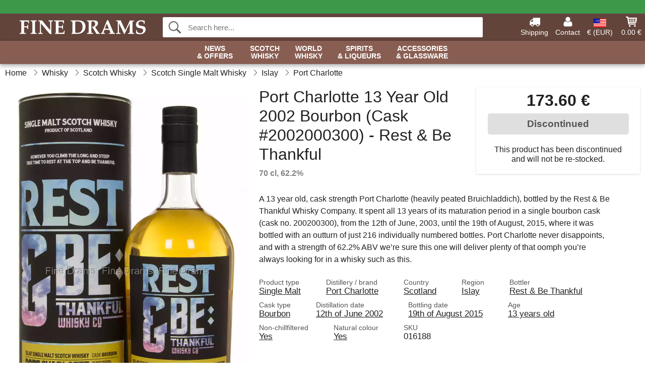

--- FILE ---
content_type: text/html; charset=UTF-8
request_url: https://www.finedrams.com/port-charlotte-13-year-old-2002-bourbon-cask-rest-be-thankful-whisky.html
body_size: 11115
content:
<!DOCTYPE html>
<html lang="en">
<head>
	<meta charset="UTF-8">
	<title>Port Charlotte 13 Year Old 2002 Bourbon Cask Whisky - Rest & Be Thankful</title>
	<meta name="description" content="A 13 year old, cask strength Port Charlotte (heavily peated Bruichladdich), bottled by the Rest & Be Thankful Whisky Company. It spent all 13 years...">
	<meta name="robots" content="index,follow">
	<meta name="viewport" content="width=device-width,initial-scale=1">
	<meta name="apple-mobile-web-app-capable" content="yes">
	<link rel="apple-touch-icon" sizes="180x180" href="https://images.finedrams.com/image/favicon/finedrams/apple-touch-icon.png">
    <link rel="icon" type="image/png" href="https://images.finedrams.com/image/favicon/finedrams/favicon-32x32.png" sizes="32x32">
    <link rel="icon" type="image/png" href="https://images.finedrams.com/image/favicon/finedrams/favicon-16x16.png" sizes="16x16">
    <link rel="manifest" href="/static/site_meta/8/manifest.json">
    <link rel="mask-icon" href="https://images.finedrams.com/image/favicon/finedrams/favicon/safari-pinned-tab.svg" color="#5bbad5">
    <link rel="shortcut icon" href="https://images.finedrams.com/image/favicon/finedrams/favicon.ico">
    <meta name="msapplication-config" content="/static/site_meta/8/browserconfig.xml">
    <meta name="theme-color" content="#63443b">
    <link rel="search" type="application/opensearchdescription+xml" href="/static/site_meta/8/opensearch.xml" title="Fine Drams">
	<meta property="og:site_name" content="Fine Drams">
	<meta property="og:url" content="https://www.finedrams.com/port-charlotte-13-year-old-2002-bourbon-cask-rest-be-thankful-whisky.html">
	<meta property="og:title" content="Port Charlotte 13 Year Old 2002 Bourbon Cask Whisky - Rest & Be Thankful">
	<meta property="og:description" content="A 13 year old, cask strength Port Charlotte (heavily peated Bruichladdich), bottled by the Rest & Be Thankful Whisky Company. It spent all 13 years...">
	<meta property="og:image" content="https://images.finedrams.com/image/18517-large-1/port-charlotte-13-year-old-2002-bourbon-cask-rest-be-thankful-whisky.jpg">
	<meta property="og:type" content="product">
	<meta property="og:availability" content="oos">
	<meta property="product:price:amount" content="217">
	<meta property="product:price:currency" content="EUR">
<link rel="alternate" href="https://www.finedrams.com/port-charlotte-13-year-old-2002-bourbon-cask-rest-be-thankful-whisky.html" hreflang="x-default">	
	<link rel="canonical" href="https://www.finedrams.com/port-charlotte-13-year-old-2002-bourbon-cask-rest-be-thankful-whisky.html">
	
	<script>
	var hasCookies = document.cookie.length;
	
	function getCookie(a){if(!hasCookies)return"";a+="=";for(var c=document.cookie.split(";"),b=0;b<c.length;b++){var d=c[b].trim();if(0===d.indexOf(a))return decodeURIComponent(d.substring(a.length).replace(/\+/g, '%20'))}return""};

	function deleteCookie(a) {document.cookie=a+'=;'+'expires=Thu, 01 Jan 1970 00:00:00 GMT';}
	
	if (hasCookies) {
		if (getCookie('redirect_request')) {					
			document.cookie = 'redirect_reply=1;path=/';
			if (getCookie('redirect_reply')) {
				deleteCookie('redirect_request');
				window.location.reload(true);
			}
		}
	}
				
	</script>
	<link rel="stylesheet" href="/static/css/b8TAQ956lSUXXAV9j5mXMQ.css"></head>
<body itemscope itemtype="http://schema.org/WebPage">
	<div id="page">
		<div id="page_overlay"></div>		
				<div id="context_notice_wrapper" class="row"><div id="context_notice" style="padding-right:5px;">
<span></span>
</div></div>
				<header id="header" class="row main_color_500">
			<div id="header_links">						
				<a class="header_link_item desktop" href="/shipping">
					<svg width="22" height="22" viewBox="0 0 1792 1792" fill="#fff" focusable="false">
						<path d="M640 1408q0-52-38-90t-90-38-90 38-38 90 38 90 90 38 90-38 38-90zm-384-512h384v-256h-158q-13 0-22 9l-195 195q-9 9-9 22v30zm1280 512q0-52-38-90t-90-38-90 38-38 90 38 90 90 38 90-38 38-90zm256-1088v1024q0 15-4 26.5t-13.5 18.5-16.5 11.5-23.5 6-22.5 2-25.5 0-22.5-.5q0 106-75 181t-181 75-181-75-75-181h-384q0 106-75 181t-181 75-181-75-75-181h-64q-3 0-22.5.5t-25.5 0-22.5-2-23.5-6-16.5-11.5-13.5-18.5-4-26.5q0-26 19-45t45-19v-320q0-8-.5-35t0-38 2.5-34.5 6.5-37 14-30.5 22.5-30l198-198q19-19 50.5-32t58.5-13h160v-192q0-26 19-45t45-19h1024q26 0 45 19t19 45z"></path>
					</svg>
					<span class="text">Shipping</span>
				</a>
				<a class="header_link_item desktop" href="/contact">
					<svg width="22" height="22" viewBox="0 0 1792 1792" fill="#fff" focusable="false">
						<path d="M1600 1405q0 120-73 189.5t-194 69.5h-874q-121 0-194-69.5t-73-189.5q0-53 3.5-103.5t14-109 26.5-108.5 43-97.5 62-81 85.5-53.5 111.5-20q9 0 42 21.5t74.5 48 108 48 133.5 21.5 133.5-21.5 108-48 74.5-48 42-21.5q61 0 111.5 20t85.5 53.5 62 81 43 97.5 26.5 108.5 14 109 3.5 103.5zm-320-893q0 159-112.5 271.5t-271.5 112.5-271.5-112.5-112.5-271.5 112.5-271.5 271.5-112.5 271.5 112.5 112.5 271.5z"></path>
					</svg>
					<span class="text">Contact</span>
				</a>											
				<a href="#" id="change_context_toggle" class="header_link_item"><img id="header_link_flag" src="https://images.finedrams.com/image/flags/US.png" /><span class="text">€ (EUR)</span></a>											
				<a href="#" id="header_cart" class="header_link_item">					
					<svg viewBox="0 0 19.3 19.3" width="22" height="22" focusable="false" fill="#fff">
						<path d="M19 3c-0.2-0.2-0.5-0.3-0.8-0.3H4.4L4.2 1.5C4.2 1 3.7 0.6 3.3 0.6H1c-0.6 0-1 0.4-1 1s0.4 1 1 1h1.4l1.9 11.2c0 0 0 0.1 0 0.1 0 0.1 0 0.1 0.1 0.2 0 0.1 0.1 0.1 0.1 0.2 0 0 0.1 0.1 0.1 0.1 0.1 0.1 0.1 0.1 0.2 0.1 0 0 0.1 0 0.1 0.1 0.1 0 0.2 0.1 0.4 0.1 0 0 11 0 11 0 0.6 0 1-0.4 1-1s-0.4-1-1-1H6.1l-0.2-1H17.3c0.5 0 0.9-0.4 1-0.9l1-7C19.3 3.5 19.2 3.2 19 3zM17.1 4.6l-0.3 2H13.3v-2H17.1zM12.3 4.6v2h-3v-2H12.3zM12.3 7.6v2h-3v-2H12.3zM8.3 4.6v2h-3c-0.1 0-0.1 0-0.1 0l-0.3-2H8.3zM5.3 7.6H8.3v2H5.6L5.3 7.6zM13.3 9.6v-2h3.4l-0.3 2H13.3z"/>
						<circle cx="6.8" cy="17.1" r="1.5"/>
						<circle cx="15.8" cy="17.1" r="1.5"/>
					</svg>
					<span id="header_cart_total" class="text">0.00 €</span>
					<span id="header_cart_text" class="text">Cart</span>						
				</a>	
			</div>
			<div id="header_container" class="container">
				<svg id="menu_toggle" viewBox="0 0 36 24" fill="#fff" focusable="false">
					<path d="M0 24h36v-4H0v4zm0-10h36v-4H0v4zm0-14v4h36v-4H6z"></path>
				</svg>
				<div id="header_logo_container">
					<a href="/">
						<img id="header_logo" src="https://images.finedrams.com/image/logo/finedrams/finedrams.svg" alt="Fine Drams">
					</a>
				</div>
				<div id="header_search">
					<div id="search_wrapper">
												<form action="/search" method="get" role="search" id="header_search_form" tabindex="-1">	
							<div id="search_input_wrapper">								
								<button id="submit_search" tabindex="-1">
									<div class="spinner">	
										<div class="spinner_inner">
									        <div class="circle_clipper left">
									        	<div class="circle"></div>	        		
									        </div><div class="circle_clipper right">
									          <div class="circle"></div>
									        </div>
								    	</div>
								    </div>
									<svg id="submit_search_icon" viewBox="0 0 16 16" fill="#666" focusable="false">
										<path d="M15.7 13.3l-3.81-3.83A5.93 5.93 0 0 0 13 6c0-3.31-2.69-6-6-6S1 2.69 1 6s2.69 6 6 6c1.3 0 2.48-.41 3.47-1.11l3.83 3.81c.19.2.45.3.7.3.25 0 .52-.09.7-.3a.996.996 0 0 0 0-1.41v.01zM7 10.7c-2.59 0-4.7-2.11-4.7-4.7 0-2.59 2.11-4.7 4.7-4.7 2.59 0 4.7 2.11 4.7 4.7 0 2.59-2.11 4.7-4.7 4.7z"></path>
									</svg>
								</button>
								<input name="q" id="header_search_input" value="" placeholder="Search here..." autocomplete="off" autocorrect="off" autocapitalize="off">
								<button type="button" id="search_close">	
									<svg id="search_close_icon" viewBox="0 0 16 16" fill="#666" focusable="false">
										<path d="M2,0 l6,6 6,-6 2,2 -6,6 6,6 -2,2 -6,-6 -6,6 -2,-2 6,-6 -6,-6z"></path>
									</svg>
								</button>															
							</div>						
							<div id="search_results">
								<div id="search_content"></div>
								<button id="total_results"></button>
								<div id="ajax_no_results" class="row">Sorry, we didn't find anything.</div>							
							</div>
						</form>	
					</div>
				</div>			
				<div id="header_cart_spacer"></div>								
			</div>				
		</header>
		<div id="sidebar_cart" tabindex="-1">				
			<div id="cart_summary">
				<div class="sidebar_top row main_color_500 main_color_300_border">
					<div class="sidebar_title">
						<a href="#" class="sidebar_close sidebar_close_js">	
							<svg viewBox="0 0 16 16" width="16" height="16" fill="#fff" focusable="false">
								<path d="M2,0 l6,6 6,-6 2,2 -6,6 6,6 -2,2 -6,-6 -6,6 -2,-2 6,-6 -6,-6z"></path>
							</svg>
							Close						</a>
						Shopping cart					</div>								
					<div id="cart_summary_total">Total (<span id="cart_count"></span>):<span id="cart_total"></span></div>	
					<div id="cart_summary_action" class="row">
						<a href="/cart" class="button cart_button_view">
							View cart				
						</a>
						<a href="/cart" class="button action cart_button_checkout">
							Checkout																										
							<svg class="chevron-right" width="12px" height="18px" viewBox="0 0 12 18" fill="#fff" focusable="false">
								<path d="M0.88 2.12L3 0l9 9 -9 9 -2.12-2.12L7.76 9z"></path>
							</svg>					
						</a>						
					</div>												
				</div>
				<div id="cart_summary_inner" class="row">
					<p id="cart_no_products">Your shopping cart is empty.</p>
					<div id="cart_summary_content" class="row scrollable_section"></div>					
				</div>	
			</div>
		</div>
		<div id="sidebar_context" tabindex="-1">
			<div id="change_context">				
				<div class="sidebar_top row main_color_500 main_color_300_border">
					<div class="sidebar_title">
						<a href="#" class="sidebar_close sidebar_close_js">	
							<svg viewBox="0 0 16 16" width="16" height="16" fill="#fff" focusable="false">
								<path d="M2,0 l6,6 6,-6 2,2 -6,6 6,6 -2,2 -6,-6 -6,6 -2,-2 6,-6 -6,-6z"></path>
							</svg>
							Close						</a>
						Country and currency					</div>
				</div>
				<div id="change_context_inner" class="row scrollable_section">
					<div id="change_context_top">	
						<form method="POST">
							<label class="row" for="country_select">Country of delivery</label>										
							<select name="id_country" id="country_select" class="row"></select>
							<label class="row" for="currency_select">Currency</label>
							<select name="id_currency" id="currency_select" class="row"></select>
							<button type="submit" name="action" value="setContext" class="button action" id="submit_context">Update</button>
						</form>
					</div>
					<div id="change_context_bottom">	
						<ul>
														<li>
								<a href="/shipping">Shipping rates</a>
							</li>
														<li>
								<a href="/returns-cancellations">Returns and cancellations</a>
							</li>
														<li>
								<a href="/payment-options">Payment options</a>
							</li>
														<li>
								<a href="/how-to-shop-with-us">How to shop with us</a>
							</li>
														<li>
								<a href="/faq">FAQ</a>
							</li>
														<li>
								<a href="/tracking">Track your order</a>
							</li>
														<li>
								<a href="/contact">Contact us</a>
							</li>
														<li>
								<a href="/about-us">About Fine Drams</a>
							</li>
														<li>
								<a href="/terms-conditions">Terms and conditions</a>
							</li>
													</ul>
					</div>	
				</div>
			</div>
		</div>		
		<div id="sidebar_menu">				
		<div role="navigation" id="header_navigation" class="row main_color_300 _8" itemscope itemtype="http://schema.org/SiteNavigationElement">
	<div id="nav_top">	
		<div id="nav_title">
			Menu			
		</div>
		<a href="#" id="nav_close" class="sidebar_close_js">	
			<svg viewBox="0 0 16 16" width="16" height="16" fill="#000" fill-opacity=".54" focusable="false">
				<path d="M2,0 l6,6 6,-6 2,2 -6,6 6,6 -2,2 -6,-6 -6,6 -2,-2 6,-6 -6,-6z"></path>
			</svg>
			Close		</a>		
	</div>	
	<nav class="scrollable_section">
		<ul>
			<li>
				<a itemprop="url" href="/search?on-sale=1">News <span class="heading_line_2">& Offers</span></a>
				<div class="sub_menu">
					<div class="sub_menu_inner">
						<div class="sub_menu_section border">
							<a href="/search?on-sale=1" class="heading_large">
								<svg width="36px" height="36px" viewBox="0 0 48 48" class="heading_icon">
									<path d="M20 40V28h8v12h10V24h6L24 6 4 24h6v16z"></path>
								</svg>
								<span>All Offers</span>
							</a>
							<a href="/search?sort=date-desc" class="heading_large">
								<svg width="36px" height="36px" viewBox="0 0 48 48" class="heading_icon">
									<path d="M20 40V28h8v12h10V24h6L24 6 4 24h6v16z"></path>
								</svg>
								<span>All New Arrivals</span>
							</a>
						</div>
						<div class="sub_menu_section border">
							<h6>Offers</h6>
							<ul>
								<li>
									<a href="/search?on-sale=1" class="heading">All Offers</a>
								</li>
								<li>
									<a href="/whisky?on-sale=1" class="heading">Whisky Offers</a>
								</li>
								<li>
									<a href="/spirits-liqueurs?on-sale=1" class="heading">Spirits Offers</a>
									<ul>
										<li>
											<a href="/rum?on-sale=1">Rum Offers</a>
										</li>
										<li>
											<a href="/gin?on-sale=1">Gin Offers</a>
										</li>
										<li>
											<a href="/cognac?on-sale=1">Cognac Offers</a>
										</li>							
									</ul>
								</li>							
							</ul>
						</div>
						<div class="sub_menu_section">
							<h6>New Arrivals</h6>
							<ul>
								<li>
									<a href="/search?sort=date-desc" class="heading">All New Arrivals</a>
								</li>
								<li>
									<a href="/whisky?sort=date-desc" class="heading">New Whisky</a>
								</li>
								<li>
									<a href="/spirits-liqueurs?sort=date-desc" class="heading">New Spirits</a>
									<ul>
										<li>
											<a href="/rum?sort=date-desc">New Rum</a>
										</li>
										<li>
											<a href="/gin?sort=date-desc">New Gin</a>
										</li>
										<li>
											<a href="/cognac?sort=date-desc">New Cognac</a>
										</li>							
									</ul>
								</li>								
							</ul>
						</div>	
					</div>	
				</div>
			</li>
			<li>
				<a itemprop="url" href="/whisky/scotland">Scotch <span class="heading_line_2">Whisky</span></a>
				<div class="sub_menu">
					<div class="sub_menu_inner">
						<div class="sub_menu_section border">
							<a href="/whisky/scotland" class="heading_large">
								<svg width="36px" height="36px" viewBox="0 0 48 48" class="heading_icon">
									<path d="M20 40V28h8v12h10V24h6L24 6 4 24h6v16z"></path>
								</svg>
								<span>All Scotch Whisky</span>
							</a>
							<a href="/whisky/scotland?sort=date-desc" class="heading_large">
								<span class="heading_icon heading_icon_new">New</span>
								<span>New Scotch Whisky</span>
							</a>
							<a href="/miniatures/whisky?country=scotland" class="heading_large">
								<svg viewBox="0 0 241 385" width="34" height="38.5" class="heading_icon">
									<path d="M53 23c45.3 0 90.7 0 136 0 0.5 32.6 1.7 62.1 8 91 6 27.6 16.3 53.9 20 79 5.6 37.3-10.4 63.5-33 79 -5.9 4-22.1 10.5-23 16 -0.6 3.9 11.4 21.3 14 27 9.6 20.8 16.7 36.1-6 47 -32.3 0-64.7 0-97 0 -22.2-10.2-15.9-25.6-6-47 1.9-4 14.3-22.4 14-26 -0.5-6.6-16.7-12.7-23-17 -21.7-14.9-38.5-39.6-33-78 3.6-24.9 13.5-50.6 20-78 6.6-28.2 6.8-58.2 8-90C52 24.6 51.9 23.2 53 23z"/>
								</svg>
								<span>Scotch Whisky Miniatures</span>
							</a>
						</div>
						<div class="sub_menu_section border">
							<h6>Types</h6>
							<ul>
								<li>
									<a href="/whisky/scotland" class="heading touch_link_desktop">All Scotch Whisky</a>
								</li>	
								<li>
									<a href="/whisky/scotland/single-malt" class="heading">Single Malt Whisky</a>
									<ul>								
										<li>
											<a href="/whisky/scotland/single-malt/speyside">Speyside</a>
										</li>
										<li>
											<a href="/whisky/scotland/single-malt/islay">Islay</a>
										</li>
										<li>
											<a href="/whisky/scotland/single-malt/highland">Highland</a>
										</li>
										<li>
											<a href="/whisky/scotland/single-malt/island">Island</a>
										</li>
										<li>
											<a href="/whisky/scotland/single-malt/campbeltown">Campbeltown</a>
										</li>
										<li>
											<a href="/whisky/scotland/single-malt/lowland">Lowland</a>
										</li>
									</ul>									
								</li>
								<li>
									<a href="/whisky/scotland/blended-malt" class="heading">Blended Malt Whisky</a>
								</li>
								<li>
									<a href="/whisky/scotland/blended" class="heading">Blended Whisky</a>
								</li>
								<li>
									<a href="/whisky/scotland/grain" class="heading">Grain Whisky</a>
								</li>
								<li>	
									<a href="/independent-bottlers" class="heading">Independent Bottlings</a>
								</li>
							</ul>
						</div>
						<div class="sub_menu_section">
							<h6>Popular Brands</h6>
							<ul>
								<li>
									<a href="/brands/whisky/ardbeg" class="heading">Ardbeg</a>
								</li>
								<li>
									<a href="/brands/whisky/arran" class="heading">Arran</a>
								</li>
								<li>
									<a href="/brands/whisky/benriach" class="heading">BenRiach</a>
								</li>
								<li>
									<a href="/brands/whisky/edradour" class="heading">Edradour</a>
								</li>
								<li>
									<a href="/brands/whisky/glendronach" class="heading">Glendronach</a>
								</li>
								<li>
									<a href="/brands/whisky/glenfarclas" class="heading">Glenfarclas</a>
								</li>
								<li>
									<a href="/brands/whisky/glenlivet" class="heading">Glenlivet</a>
								</li>								
								<li>
									<a href="/brands/whisky/lagavulin" class="heading">Lagavulin</a>
								</li>
								<li>
									<a href="/brands/whisky/laphroaig" class="heading">Laphroaig</a>
								</li>
								<li>
									<a href="/brands/whisky/talisker" class="heading">Talisker</a>
								</li>
							</ul>
						</div>
					</div>	
				</div>
			</li><li>	
				<a itemprop="url" href="/whisky/world">World <span class="heading_line_2">Whisky</span></a>
				<div class="sub_menu">
					<div class="sub_menu_inner">
						<div class="sub_menu_section border">
							<a href="/whisky/world" class="heading_large">
								<svg width="36px" height="36px" viewBox="0 0 48 48" class="heading_icon">
									<path d="M20 40V28h8v12h10V24h6L24 6 4 24h6v16z"></path>
								</svg>
								<span>All World Whisky</span>
							</a>
							<a href="/whisky/world?sort=date-desc" class="heading_large">
								<span class="heading_icon heading_icon_new">New</span>
								<span>New World Whisky</span>
							</a>
						</div>
						<div class="sub_menu_section border w_60">
							<h6>Whisky By Country</h6>		
							<ul>
								<li>
									<a itemprop="url" href="/whisky/world" class="heading touch_link_desktop">All World Whisky</a>
								</li>
								<li>
									<a href="/whisky/america" class="heading">American Whiskey</a>
									<ul>
										<li>
											<a href="/whisky/america" class="heading touch_link">All American Whiskey</a>
										</li>
										<li>
											<a href="/whisky/america/bourbon">Bourbon</a>
										</li>
										<li>
											<a href="/whisky/america/rye">Rye</a>
										</li>
										<li>
											<a href="/whisky/america?region=tennessee">Tennessee</a>
										</li>
										<li>
											<a href="/whisky/america/corn">Corn</a>
										</li>
										<li>
											<a href="/whisky/america/wheat">Wheat</a>
										</li>
										<li>
											<a href="/whisky/america/white-dog">White Dog</a>
										</li>										
									</ul>									
								</li>
							</ul>
							<ul>
								<li>
									<a href="/whisky/ireland" class="heading">Irish Whiskey</a>
									<ul>
										<li>
											<a href="/whisky/ireland" class="heading touch_link">All Irish Whiskey</a>
										</li>
										<li>
											<a href="/whisky/ireland?product-type=blended">Blended</a>
										</li>
										<li>
											<a href="/whisky/ireland?product-type=single-malt">Single Malt</a>
										</li>
										<li>
											<a href="/whisky/ireland?product-type=single-pot-still">Single Pot Still</a>
										</li>
										<li>
											<a href="/whisky/ireland?product-type=grain">Grain</a>
										</li>									
									</ul>
								</li>
								<li>
									<a href="/whisky/japan" class="heading">Japanese Whisky</a>
									<ul>
										<li>
											<a href="/whisky/japan" class="heading touch_link">All Japanese Whisky</a>
										</li>
										<li>
											<a href="/whisky/japan?product-type=single-malt">Single Malt</a>
										</li>
										<li>
											<a href="/whisky/japan?product-type=blended-malt">Blended Malt</a>
										</li>	
										<li>
											<a href="/whisky/japan?product-type=blended">Blended</a>
										</li>																	
									</ul>
								</li>
							</ul>
							<ul>
								<li>
									<a href="/whisky/world" class="heading">Around The World</a>
									<ul>
										<li>
											<a href="/whisky/world" class="heading touch_link">All Around The World</a>
										</li>
										<li>
											<a href="/whisky/australia">Australia</a>
										</li>
										<li>
											<a href="/whisky/belgium">Belgium</a>
										</li>
										<li>
											<a href="/whisky/canada">Canada</a>
										</li>
										<li>
											<a href="/whisky/czech-republic">Czech Republic</a>
										</li>								
										<li>
											<a href="/whisky/france">France</a>
										</li>
										<li>
											<a href="/whisky/netherlands">Netherlands</a>
										</li>
										<li>
											<a href="/whisky/england">England</a>
										</li>	
										<li>
											<a href="/whisky/finland">Finland</a>
										</li>	
										<li>
											<a href="/whisky/india">India</a>
										</li>	
										<li>
											<a href="/whisky/new-zealand">New Zealand</a>
										</li>
										<li>
											<a href="/whisky/spain">Spain</a>
										</li>	
										<li>
											<a href="/whisky/sweden">Sweden</a>
										</li>	
										<li>
											<a href="/whisky/taiwan">Taiwan</a>
										</li>	
										<li>
											<a href="/whisky/wales">Wales</a>
										</li>										
									</ul>
								</li>
							</ul>
						</div>
						<div class="sub_menu_section">
							<h6>Popular Brands</h6>
							<ul>
								<li>
									<a href="/brands/whisky/amrut" class="heading">Amrut</a>
								</li>
								<li>
									<a href="/brands/whisky/jack-daniels" class="heading">Jack Daniel's</a>
								</li>
								<li>
									<a href="/brands/whisky/jameson" class="heading">Jameson</a>
								</li>
								<li>
									<a href="/brands/whisky/kavalan" class="heading">Kavalan</a>
								</li>
								<li>
									<a href="/brands/whisky/mackmyra" class="heading">Mackmyra</a>
								</li>
								<li>
									<a href="/brands/whisky/millstone" class="heading">Millstone</a>
								</li>
								<li>
									<a href="/brands/whisky/nikka" class="heading">Nikka</a>
								</li>
								<li>
									<a href="/brands/whisky/redbreast" class="heading">Redbreast</a>
								</li>
								<li>
									<a href="/brands/whisky/teeling-whiskey-co" class="heading">Teeling</a>
								</li>
								<li>
									<a href="/brands/whisky/wild-turkey" class="heading">Wild Turkey</a>
								</li>
								<li>
									<a href="/brands/whisky/woodford" class="heading">Woodford</a>
								</li>
							</ul>
						</div>	
					</div>	
				</div>
			</li><li>	
				<a href="/spirits-liqueurs">Spirits <span class="heading_line_2">& Liqueurs</span></a>
				<div class="sub_menu">
					<div class="sub_menu_inner">
						<div class="sub_menu_section border">
							<a href="/spirits-liqueurs" class="heading_large">
								<svg width="36px" height="36px" viewBox="0 0 48 48" class="heading_icon">
									<path d="M20 40V28h8v12h10V24h6L24 6 4 24h6v16z"></path>
								</svg>
								<span>All Spirits &&nbsp;Liqueurs</span>
							</a>
							<a href="/spirits-liqueurs?sort=date-desc" class="heading_large">
								<span class="heading_icon heading_icon_new">New</span>
								<span>New Spirits &&nbsp;Liqueurs</span>
							</a>
						</div>
						<div class="sub_menu_section border w_60 items_4">	
							<h6>Spirits</h6>
							<ul>
								<li>
									<a href="/cognac" class="heading">Cognac</a>
									<ul>
										<li>
											<a href="/cognac/vs">VS</a>
										</li>
										<li>
											<a href="/cognac/vsop">VSOP</a>
										</li>
										<li>
											<a href="/cognac/xo">XO</a>
										</li>
										<li>
											<a href="/cognac/special-cuvee">Special Cuvée</a>
										</li>
										<li>
											<a href="/cognac/vintage">Vintage</a>
										</li>
									</ul>
								</li>								
								<li>
									<a href="/armagnac" class="heading">Armagnac</a>
								</li>
								<li>
									<a href="/brandy" class="heading">Brandy</a>
								</li>
								<li>
									<a href="/calvados" class="heading">Calvados</a>
								</li>
								<li>
									<a href="/marc" class="heading">Marc</a>
								</li>										
							</ul>
							<ul>
								<li>
									<a href="/rum" class="heading">Rum</a>
									<ul>
										<li>
											<a href="/rum/white">White</a>
										</li>
										<li>
											<a href="/rum/gold">Gold</a>
										</li>
										<li>
											<a href="/rum/dark">Dark</a>
										</li>
									</ul>
								</li>
								<li>
									<a href="/cachaca" class="heading">Cachaça</a>									
								</li>
								<li>
									<a href="/mezcal" class="heading">Mezcal</a>									
								</li>
								<li>
									<a href="/tequila" class="heading">Tequila</a>									
								</li>
							</ul>
							<ul>
								<li>
									<a href="/gin" class="heading">Gin</a>
								</li>
								<li>
									<a href="/jenever" class="heading">Jenever</a>									
								</li>
								<li>
									<a href="/vodka" class="heading">Vodka</a>									
								</li>
							</ul>
							<ul>
								<li>
									<a href="/absinthe" class="heading">Absinthe</a>									
								</li>
								<li>
									<a href="/amaro" class="heading">Amaro</a>									
								</li>
								<li>
									<a href="/aperitif" class="heading">Aperitif</a>									
								</li>
								<li>
									<a href="/bitters" class="heading">Bitters</a>									
								</li>
								<li>
									<a href="/grappa" class="heading">Grappa</a>									
								</li>													
								<li>
									<a href="/moonshine" class="heading">Moonshine</a>									
								</li>																
								<li>
									<a href="/pastis" class="heading">Pastis</a>									
								</li>
								<li>
									<a href="/spirit/other/poitin" class="heading">Poitin</a>									
								</li>
								<li>
									<a href="/port" class="heading">Port</a>									
								</li>								
								<li>
									<a href="/raki" class="heading">Raki</a>									
								</li>								
								<li>
									<a href="/sambuca" class="heading">Sambuca</a>									
								</li>
								<li>
									<a href="/vermouth" class="heading">Vermouth</a>									
								</li>
							</ul>
						</div>
						<div class="sub_menu_section">	
							<h6>Liqueurs</h6>
							<ul>
								<li>
									<a href="/liqueur" class="heading">All Liqueurs</a>
								</li>																
								<li>
									<a href="/liqueur/chocolate">Chocolate Liqueurs</a>
								</li>
								<li>
									<a href="/liqueur/coffee">Coffee Liqueurs</a>
								</li>
								<li>
									<a href="/liqueur/fruit">Fruit Liqueurs</a>
								</li>
								<li>
									<a href="/liqueur/herb">Herb Liqueurs</a>
								</li>
								<li>
									<a href="/liqueur/honey">Honey Liqueurs</a>
								</li>															
								<li>
									<a href="/liqueur/mint">Mint Liqueurs</a>
								</li>
								<li>
									<a href="/liqueur/nutty">Nutty Liqueurs</a>
								</li>								
								<li>
									<a href="/liqueur/whisky">Whisky Liqueurs</a>
								</li>
								<li>
									<a href="/liqueur/other">Other Liqueurs</a>
								</li>
							</ul>	
						</div>
					</div>				
				</div>
			</li><li class="no_menu">		
				<a href="/glassware">Accessories <span class="heading_line_2">& Glassware</span></a>
							</li>	
		</ul>		
	</nav>
</div>		</div>
				<div id="breadcrumb" class="row">
	<ol itemscope itemtype="http://schema.org/BreadcrumbList">
					<li class="breadcrumb_item first_item" itemprop="itemListElement" itemscope itemtype="http://schema.org/ListItem">			
				<a href="/" itemprop="item">
					<span itemprop="name">Home</span>
				</a>
				<meta itemprop="position" content="1">			
			</li>
						<li class="breadcrumb_item" itemprop="itemListElement" itemscope itemtype="http://schema.org/ListItem">			
				<a href="/whisky" itemprop="item">
					<span itemprop="name">Whisky</span>
				</a>
				<meta itemprop="position" content="2">			
			</li>
						<li class="breadcrumb_item" itemprop="itemListElement" itemscope itemtype="http://schema.org/ListItem">			
				<a href="/whisky/scotland" itemprop="item">
					<span itemprop="name">Scotch Whisky</span>
				</a>
				<meta itemprop="position" content="3">			
			</li>
						<li class="breadcrumb_item" itemprop="itemListElement" itemscope itemtype="http://schema.org/ListItem">			
				<a href="/whisky/scotland/single-malt" itemprop="item">
					<span itemprop="name">Scotch Single Malt Whisky</span>
				</a>
				<meta itemprop="position" content="4">			
			</li>
						<li class="breadcrumb_item" itemprop="itemListElement" itemscope itemtype="http://schema.org/ListItem">			
				<a href="/whisky/scotland/single-malt/islay" itemprop="item">
					<span itemprop="name">Islay</span>
				</a>
				<meta itemprop="position" content="5">			
			</li>
						<li class="breadcrumb_item" itemprop="itemListElement" itemscope itemtype="http://schema.org/ListItem">			
				<a href="/brands/whisky/port-charlotte" itemprop="item">
					<span itemprop="name">Port Charlotte</span>
				</a>
				<meta itemprop="position" content="6">			
			</li>
				</ol>
</div>
<div class="row" itemprop="mainContentOfPage">
	<div id="product" class="row" itemscope itemtype="http://schema.org/Product">
		<div id="product_main">	
			<h1 id="mobile_name">
				Port Charlotte 13 Year Old 2002 Bourbon (Cask #2002000300) - Rest &amp; Be Thankful				<div class="name_meta">70 cl, 62.2 %</div>
			</h1>				
			<div id="left_column" class="image_container">
									<div id="product_picture_wrapper" class="picture_wrapper">
				 		<picture id="image" class="transition">
							  <source media="(min-width: 768px)" srcset="https://images.finedrams.com/image/18517-mediumlarge-1/port-charlotte-13-year-old-2002-bourbon-cask-rest-be-thankful-whisky.webp" type="image/webp" data-size="mediumlarge">
							  <source media="(min-width: 768px)" srcset="https://images.finedrams.com/image/18517-mediumlarge-1/port-charlotte-13-year-old-2002-bourbon-cask-rest-be-thankful-whisky.jpg" data-size="mediumlarge">
							  <source srcset="https://images.finedrams.com/image/18517-smalllarge-1/port-charlotte-13-year-old-2002-bourbon-cask-rest-be-thankful-whisky.webp" type="image/webp" data-size="smalllarge">
							  <source srcset="https://images.finedrams.com/image/18517-smalllarge-1/port-charlotte-13-year-old-2002-bourbon-cask-rest-be-thankful-whisky.jpg" data-size="smalllarge">
							  <img id="product_image" class="product_image" src="https://images.finedrams.com/image/18517-mediumlarge-1/port-charlotte-13-year-old-2002-bourbon-cask-rest-be-thankful-whisky.jpg" data-size="mediumlarge">
				 		</picture>
			 		</div>
			 		<meta itemprop="image" content="https://images.finedrams.com/image/18517-mediumlarge-1/port-charlotte-13-year-old-2002-bourbon-cask-rest-be-thankful-whisky.jpg"></meta>
			 		<style>
			 		#product_picture_wrapper {
			 			max-width: 540px;		 			
			 		}
			 		#image {
			 			padding-bottom: 149.93%;
			 		}
			 		@media (max-width: 767px) {
			 			#product_picture_wrapper {
			 				max-width: 240px;		 				
				 		}
			 		}
			 		</style>			 		 
		 				 					</div>			
			<div id="right_column">
				<div id="product_action" class="product_box out_of_stock">					
										<div id="price" itemprop="offers" itemscope itemtype="http://schema.org/Offer">
						<span itemprop="priceCurrency" content="EUR"></span>
						<span itemprop="price" content="217"></span>
						173.60 €							
												<meta itemprop="availability" content="http://schema.org/Discontinued" />
											</div>
															<div id="buy_button_container" >					
													<button class="button product_buy_button" disabled>
								Discontinued							</button>
														<p id="stock_notification">This product has been discontinued and will not be re-stocked.</p>
															
					</div>
					<div id="_16188_in_cart" class="action_notification row">
						<div class="row in_cart">						
							You have <span class="in_cart_quantity"></span> of this product in your cart.
						</div>
						<div class="row">
							<a href="/cart" class="view_cart button">
								View cart						
							</a>
							<a href="/cart" class="continue_to_checkout button action">
								Checkout								<svg class="chevron-right" width="12px" height="18px" viewBox="0 0 12 18" fill="#fff" focusable="false">
									<path d="M0.88 2.12L3 0l9 9 -9 9 -2.12-2.12L7.76 9z"></path>
								</svg>
							</a>							
						</div>								
					</div>
														</div>
															</div>				
			<h1 id="name" itemprop="name">
				Port Charlotte 13 Year Old 2002 Bourbon (Cask #2002000300) - Rest &amp; Be Thankful				<div class="name_meta">70 cl, 62.2%</div>
			</h1>
			<div id="product_description" itemprop="description"><p>A 13 year old, cask strength Port Charlotte (heavily peated Bruichladdich), bottled by the Rest & Be Thankful Whisky Company. It spent all 13 years of its maturation period in a single bourbon cask (cask no. 200200300), from the 12th of June, 2003, until the 19th of August, 2015, where it was bottled with an outturn of just 216 individually numbered bottles. Port Charlotte never disappoints, and with a strength of 62.2% ABV we’re sure this one will deliver plenty of that oomph you’re always looking for in a whisky such as this.</p></div>			<div id="product_meta">
				<ul>
				<li>Product type<br><a href="/search?product-type=single-malt">Single Malt</a></li><li>Distillery / brand<br><a href="/brands/whisky/port-charlotte"itemprop="brand">Port Charlotte</a></li><li>Country<br><a href="/search?country=scotland">Scotland</a></li><li>Region<br><a href="/search?region=islay">Islay</a></li><li>Bottler<br><a href="/independent-bottlers/rest-and-be-thankful">Rest & Be Thankful</a></li><li>Cask type<br><a href="/search?cask-type=bourbon">Bourbon</a></li><li>Distillation date<br><a href="/search?vintage-year=2002">12th of June 2002</a></li><li>Bottling date<br><a href="/search?bottling-year=2015">19th of August 2015</a></li><li>Age<br><a href="/search?age=13">13 years old</a></li><li>Non-chillfiltered<br><a href="/search?non-chillfiltered=1">Yes</a></li><li>Natural colour<br><a href="/search?natural-colour=1">Yes</a></li><li>SKU<br><span itemprop="sku">016188</span></li>				</ul>
							</div>													
			<div class="row">
				<div id="product_taste_style">
									</div>				
			</div>
		</div>									
				<div id="related_products" class="row section">
			<h3 class="section_title">Related products</h3>
			<div class="products_track_wrapper _4_products">	
				<button id="related_products_left" class="button track_arrow track_arrow_left" disabled>
					<svg class="chevron-left" width="10px" height="15px" viewBox="0 0 12 18" fill="#fff" focusable="false">
						<path d="M11.12 2.12L9 0l-9 9 9 9 2.12-2.12L4.24 9z"></path>
					</svg>
				</button>		
				<div id="related_products_track" class="products_track">
					<div class="product_container"><a class="product" href="/port-charlotte-10-year-old.html"><div class="image_container"><div class="picture_wrapper"><picture class="lazy"><img class="product_image" data-src="https://images.finedrams.com/image/41077-medium-1539469364/port-charlotte-10-year-old.jpg"></picture></div></div><div class="content"><h5>Port Charlotte 10 Year Old</h5>70 cl, 50%<div class="availability"><div class="quantity ">In stock</div></div><div class="price"><div class="price_now">64.00 €</div></div></div></a></div><div class="product_container"><a class="product" href="/port-charlotte-sc-01-2012-whisky.html"><div class="ribbon sale amount">Save<br>16.00 €</div><div class="image_container"><div class="picture_wrapper"><picture class="lazy"><img class="product_image" data-src="https://images.finedrams.com/image/76614-medium-1703769314/port-charlotte-sc-01-2012-whisky.jpg"></picture></div></div><div class="content"><h5>Port Charlotte SC: 01 2012</h5>70 cl, 55.2%<div class="availability"><div class="quantity ">In stock</div></div><div class="price"><div class="price_now">100.00 €</div><div class="price_before">116.00 €</div></div></div></a></div><div class="product_container"><a class="product" href="/port-charlotte-pmc-01-2013-whisky.html"><div class="ribbon sale amount">Save<br>24.00 €</div><div class="image_container"><div class="picture_wrapper"><picture class="lazy"><img class="product_image" data-src="https://images.finedrams.com/image/83436-medium-1728640746/port-charlotte-pmc-01-2013-whisky.jpg"></picture></div></div><div class="content"><h5>Port Charlotte PMC: 01 2013</h5>70 cl, 54.5%<div class="availability"><div class="quantity ">In stock</div></div><div class="price"><div class="price_now">111.20 €</div><div class="price_before">135.20 €</div></div></div></a></div><div class="product_container"><a class="product" href="/port-charlotte-islay-barley-2013-whisky.html"><div class="image_container"><div class="picture_wrapper"><picture class="lazy"><img class="product_image" data-src="https://images.finedrams.com/image/74557-medium-1698953075/port-charlotte-islay-barley-2013-whisky.jpg"></picture></div></div><div class="content"><h5>Port Charlotte Islay Barley 2013</h5>70 cl, 50%<div class="availability"><div class="quantity ">In stock</div></div><div class="price"><div class="price_now">71.20 €</div></div></div></a></div>				</div>
				<button id="related_products_right" class="button track_arrow track_arrow_right">
					<svg class="chevron-right" width="10px" height="15px" viewBox="0 0 12 18" fill="#fff" focusable="false">
						<path d="M0.88 2.12L3 0l9 9 -9 9 -2.12-2.12L7.76 9z"></path>
					</svg>
				</button>
			</div>
		</div>				
				<div id="review_section" class="row section">
			<h3 class="section_title">Port Charlotte 13 Year Old 2002 Bourbon (Cask #2002000300) - Rest & Be Thankful reviews</h3>
			<div id="product_reviews" class="one_column">
				<div id="customer_reviews">
										<div id="review_form">
						<label for="product_review_text">Review</label>
						<textarea name="review_text" id="product_review_text" placeholder="What do you think of this product?"></textarea>
						<label>Rating: <span id="rating_value"></span><span id="no_rating" class="active">None</span></label>
						<div id="rating" class="rating">
							<div class="star" data-i="1"></div><div class="star" data-i="2"></div><div class="star" data-i="3"></div><div class="star" data-i="4"></div><div class="star" data-i="5"></div>
						</div>
						<label for="product_review_name">Name</label>
						<input type="text" name="review_title" id="product_review_name" placeholder="Optional">				
						<div id="review_bottom" class="row">
							<div id="review_error">You forgot to write a review!</div>
							<button id="submit_review" class="button">
								<span class="button_text">Submit</span>
								<div class="spinner">	
									<div class="spinner_inner">
								        <div class="circle_clipper left">
								        	<div class="circle"></div>	        		
								        </div><div class="circle_clipper right">
								          <div class="circle"></div>
								        </div>
							    	</div>
							    </div>
								<span class="button_text_loading">Loading...</span>
							</button>
						</div>
					</div>
									</div>
							</div>			
		</div>
	</div>
	<div id="zoom_overlay"></div>
	<div id="zoom_navigation">
		<button type="button" id="zoom_navigation_close">
			<svg class="icon_cancel" viewBox="0 0 16 16" width="18" height="18" fill="#000" fill-opacity=".87" focusable="false">
				<path d="M2,0 l14,14 -2,2 -14,-14z"></path>
				<path d="M14,0 l-14,14 2,2 14,-14z"></path>
			</svg>
			Close		</button>
		<button type="button" id="zoom_navigation_arrow_left">
			<svg class="chevron-left" width="20px" height="30px" viewBox="0 0 12 18" fill="#000" fill-opacity=".87" stroke="#fff" stroke-width=".5" focusable="false">
				<path d="M11.12 2.12L9 0l-9 9 9 9 2.12-2.12L4.24 9z"></path>
			</svg>
		</button>
		<button type="button" id="zoom_navigation_arrow_right">
			<svg class="chevron-right" width="20px" height="30px" viewBox="0 0 12 18" fill="#000" fill-opacity=".87" stroke="#fff" stroke-width=".5" focusable="false">
				<path d="M0.88 2.12L3 0l9 9 -9 9 -2.12-2.12L7.76 9z"></path>
			</svg>
		</button>					
	</div>
</div>
<script>
var ID_PRODUCTS = [16188];</script>

		<div id="recently_viewed_products" class="row">			
			<h3 class="section_title main_color_500_border">Recently viewed products</h3>
			<div id="recently_viewed_products_track_wrapper" class="products_track_wrapper">
				<button type="button" id="recently_viewed_products_left" class="button track_arrow track_arrow_left" disabled>
					<svg class="chevron-left" width="10px" height="15px" viewBox="0 0 12 18" fill="#fff" focusable="false">
						<path d="M11.12 2.12L9 0l-9 9 9 9 2.12-2.12L4.24 9z"></path>
					</svg>
				</button>
				<div id="recently_viewed_products_track" class="products_track">
				</div>	
				<button type="button" id="recently_viewed_products_right" class="button track_arrow track_arrow_right">
					<svg class="chevron-right" width="10px" height="15px" viewBox="0 0 12 18" fill="#fff" focusable="false">
						<path d="M0.88 2.12L3 0l9 9 -9 9 -2.12-2.12L7.76 9z"></path>
					</svg>
				</button>					
			</div>
		</div>
		<script>
		var IMAGE_URL = "https://images.finedrams.com",
			COMMA_SEPARATOR = ".",
			localStorageIsEnabled = (function() {try {localStorage.setItem('isEnabled', 1);var ret = localStorage.getItem('isEnabled') == 1;localStorage.removeItem('isEnabled');return ret;} catch (e) {return false;}})();
		
				
		(function() {			
			if(hasCookies){var a=localStorageIsEnabled?localStorage.getItem('b'):(getCookie('ls-b')||null);if(a)b(JSON.parse(a));function b(a){var c='',d=0;for(var i=a.length-1;i>=0;i--){var e=a[i];if(typeof ID_PRODUCTS!=='undefined'&&ID_PRODUCTS[0]===parseInt(e['id_product'], 10))continue;c+='<div class="product_container"><a class="product" href="/'+e.link_rewrite+'.html"><div class="image_container"><div class="picture_wrapper"><picture class="lazy">';
				
			c+='<img class="product_image" data-src="'+IMAGE_URL+'/image/'+e.image.id_image+'-medium-'+e.image.version+'/'+e.image.link_rewrite+'.jpg"></picture></div></div><div class="content"><h5>'+e.name+'</h5><span>'+(e.volume ? (e.volume / 10)+' cl' : '')+(e.volume && e.abv ? ', ' : '')+(e.abv ? String(parseFloat(e.abv))+'%' : '').replace('.', COMMA_SEPARATOR)+'</span></div></a></div>';d++}var e=document.getElementById('recently_viewed_products_track');e.innerHTML=c;if(d){document.getElementById('recently_viewed_products').style.display = 'block';document.getElementById('recently_viewed_products_track_wrapper').className+=(' _'+(d>11?'many':d)+'_products')}}}})();
		
				</script>
		<div id="footer_newsletter" class="row main_color_300">
			<h4>Do you want to stay informed? Join our mailing list!</h4>
			<div id="footer_newsletter_content">
					<input id="newsletter_input" type="email" name="email" size="18" placeholder="Enter your e-mail address">
					<button name="submit_newsletter" id="submit_newsletter" class="button">
						<span class="button_text">Sign up</span>
						<div class="spinner">	
							<div class="spinner_inner">
						        <div class="circle_clipper left">
						        	<div class="circle"></div>	        		
						        </div><div class="circle_clipper right">
						          <div class="circle"></div>
						        </div>
					    	</div>
					    </div>
						<span class="button_text_loading">Loading...</span>
					</button>
				<div id="newsletter_error">Please enter a valid email address</div>
			</div>
		</div>
		<footer id="footer" class="row main_color_500" itemscope itemtype="http://schema.org/WPFooter">				
			<div class="footer_block_container">	
				<div class="footer_block">
					<h5>Customer service</h5>
					<ul>
						<li>
							<a href="/shipping">Shipping and pricing</a>
						</li>
						<li>
							<a href="/contact">Contact us</a>
						</li>
						<li>
							<a href="/about-us">About us</a>
						</li>
								
						<li>
							<a href="/faq">FAQ</a>
						</li>
																								<li>
							<a href="https://www.findsmiley.dk/733044">
								<img id="foedevarestyrelsen" data-src="https://images.finedrams.com/image/misc/foedevarestyrelsen.gif" width="47" height="56" />
							</a>							
						</li>
																							</ul>
				</div>
				<div class="footer_block">
					<h5>Legal information</h5>
					<ul>
						<li>
							<a href="/terms-conditions">Terms and conditions</a>
						</li>
											</ul>				    
			    </div>
		    	<div class="footer_block">
					<h5>Follow us</h5>
					<ul>
						<li>
							<a href="https://www.facebook.com/finedrams">Facebook</a>
						</li>
												<li>
							<a href="https://www.instagram.com/fine_drams/">Instagram</a>
						</li>
											</ul>				    
			    </div>
			    			    <div class="footer_block">
					<h5>Payment options</h5>
					<ul>
												<li>
																					<img src="https://images.finedrams.com/image/payments/apple-pay.png" alt="Apple Pay" width="82px" style="background:#fff" />
												
						</li>	
												<li>
																					<img src="https://images.finedrams.com/image/payments/credit-card.png" alt="Credit Card" width="82px" style="background:#fff" />
												
						</li>	
												<li>
																					<img src="https://images.finedrams.com/image/payments/paypal.png" alt="PayPal" width="82px" style="background:#fff" />
												
						</li>	
												<li>
							Bank transfer					
						</li>	
											</ul>				    
			    </div>
			    			    			</div>
	    	<p id="company_address">
	    	FineNordic A/S trading as Fine Drams<br>
	    	Address: FineNordic A/S, Elholm 25, DK-6400 Sønderborg, Denmark. Phone: +45 6075 3891. VAT No. DK36941375	    	</p>
		</footer>
		<a href="#" id="scroll_box">
			<span id="scroll_text">Scroll to top</span>
			<svg class="chevron-up" width="18px" height="12px" viewBox="0 0 18 12" fill="#fff" focusable="false">
				<path d="M2.12 11.12L0 9l9 -9 9 9 -2.12 2.12L9 4.24z"></path>
			</svg>
		</a>
	</div>
	<script>var IMAGE_DIMENSIONS=[{"mediumlarge":[540,810],"smalllarge":[240,360]}],IMAGES=[{"large":{"src":"18517-large-1\/port-charlotte-13-year-old-2002-bourbon-cask-rest-be-thankful-whisky","width":1334,"height":2000},"mediumlarge":{"src":"18517-mediumlarge-1\/port-charlotte-13-year-old-2002-bourbon-cask-rest-be-thankful-whisky"},"smalllarge":{"src":"18517-smalllarge-1\/port-charlotte-13-year-old-2002-bourbon-cask-rest-be-thankful-whisky"}}],QUANTITY_DECIMALS=0,PRODUCT_DATA={"name":"Port Charlotte 13 Year Old 2002 Bourbon (Cask #2002000300) - Rest & Be Thankful","id":16188,"category":"Whisky","brand":"Port Charlotte","quantity":1,"price":173.6},RECENTLY_VIEWED_PRODUCT={"id_product":16188,"link_rewrite":"port-charlotte-13-year-old-2002-bourbon-cask-rest-be-thankful-whisky","image":{"id_image":18517,"version":1,"link_rewrite":"port-charlotte-13-year-old-2002-bourbon-cask-rest-be-thankful-whisky"},"name":"Port Charlotte 13 Year Old 2002 Bourbon (Cask #2002000300) - Rest & Be Thankful","volume":700,"abv":62.2},IS_SAMPLE=0,PAGE_TYPE="product",ID_SHOP=8,ID_COUNTRY=21,ID_CURRENCY=2,TRANSLATIONS={"Show all %d results":"Show all %d results","In stock":"In stock"},SEARCH_URL="/search",CART_URL="/cart",FEATURES={"samples":1,"non_chillfiltered":1,"natural_colour":1,"reference":0},BREAK_POINTS={"2501":{"visibleSlides":11,"step":11},"2251":{"visibleSlides":10,"step":10},"2001":{"visibleSlides":9,"step":9},"1751":{"visibleSlides":8,"step":8},"1501":{"visibleSlides":7,"step":7},"1251":{"visibleSlides":6,"step":6},"1001":{"visibleSlides":5,"step":5},"768":{"visibleSlides":4,"step":4},"601":{"visibleSlides":3,"step":3},"0":{"visibleSlides":2,"step":2}},PRICE_TAX_RATE=0,PRICE_CURRENCY_EXCHANGE_RATE=1,PRICE_DECIMALS=2,PRICE_CURRENCY_SIGN="€",PRICE_CURRENCY_SIGN_IN_FRONT=0,PRICE_SPACE_BETWEEN_SIGN_AND_VALUE=1,PRICE_CURRENCY_ISO="EUR",ISO_CODE_BASE="";</script>	
	<script>
				
				
        window.dataLayer = window.dataLayer || [];
        function gtag(){dataLayer.push(arguments);}

                            gtag("consent", "default", {
                    ad_storage: "denied",
                    ad_user_data: "denied",
                    ad_personalization: "denied",
                    analytics_storage: "denied",
                    functionality_storage: "denied",
                    personalization_storage: "denied",
                    security_storage: "granted",
                    wait_for_update: 500,
                });
            
        gtag('js', new Date());
        gtag('config', 'G-PE13QMXP8B');
        
        
				
	</script>
	<script src="/static/js/DErMF9KUhAeFTxDhw3IiNA.js"></script>		
	<script async src="https://www.googletagmanager.com/gtag/js?id=G-PE13QMXP8B"></script>
			<script async id="cookieyes" type="text/javascript" src="https://cdn-cookieyes.com/client_data/9a694f127bae2b754f5d1952/script.js"></script>
	</body>
</html>